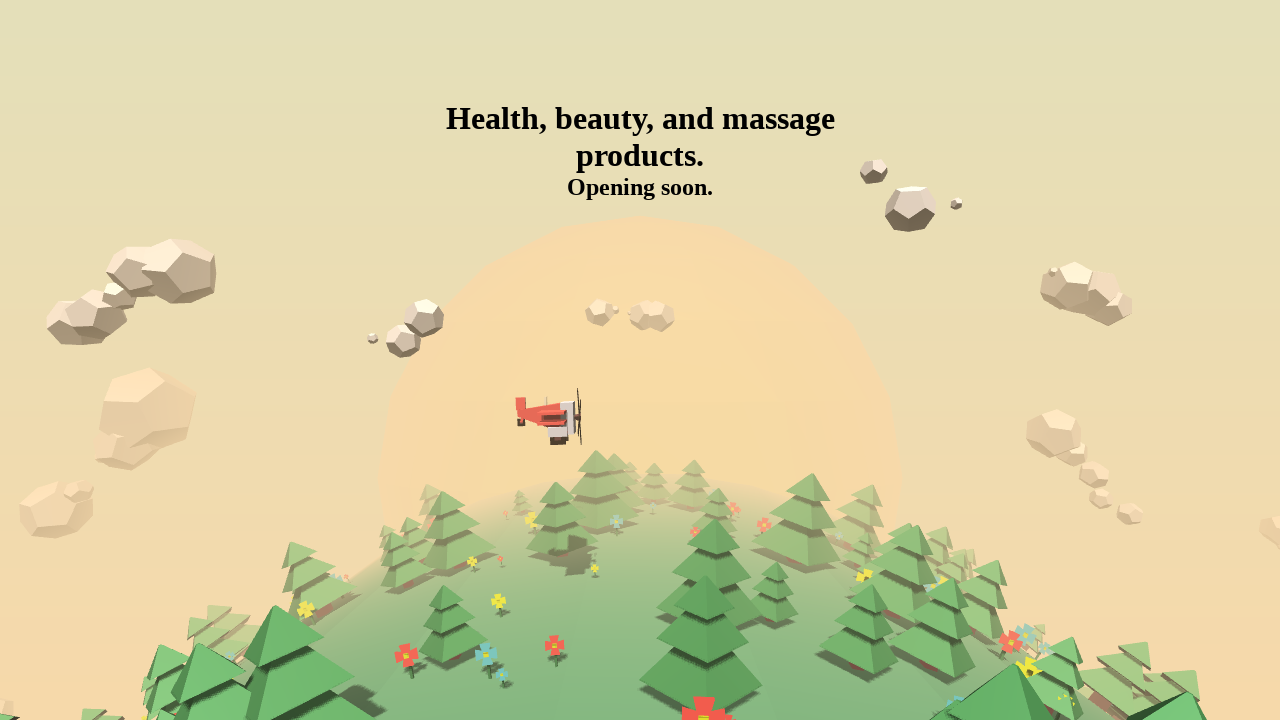

--- FILE ---
content_type: text/html; charset=utf-8
request_url: http://www.massager.ru/
body_size: 368
content:
<!DOCTYPE html>
<html lang="en" >
<head>
  <meta charset="UTF-8">
  <title>Health, beauty, and massage products. Opening soon.</title>
      <link rel="stylesheet" href="css/style.css">
	   <link media="screen" href="demo/styles/demo.css" type="text/css" rel="stylesheet" />
</head>

<body>
<div style="position: absolute; width:500px; left:50%; margin-left: -250px; top: 100px; z-index: 9999; text-align: center">

<h1>Health, beauty, and massage products.</h1>

<h2>Opening soon.</h2>

</div>
  <div id="world"></div>
  <script src='three.js'></script>
  <script  src="js/index.js"></script>
</body>
</html>


--- FILE ---
content_type: text/css
request_url: http://www.massager.ru/css/style.css
body_size: 157
content:
* {
	margin: 0;
	padding: 0;
}

#world {
	position: absolute;
	width: 100%;
	height: 100%;
	overflow: hidden;
	background: linear-gradient(#e4e0ba, #f7d9aa);
}

--- FILE ---
content_type: text/css
request_url: http://www.massager.ru/demo/styles/demo.css
body_size: 1343
content:
#demo_navi {
	z-index: 99999;
	position: fixed;
	top: 0px;
	height: 50px;
	width: 100%;
	background: url(../images/bar_bg.jpg);
	border-bottom: 1px solid #0d0d0d;
	box-shadow: 0px 2px 15px rgba( 0, 0, 0, 0.2);
}

#demo_navi a {
	text-decoration: none;
}

#demo_navi  .logo {
    white-space: nowrap; /* �������� ������� ������ */
	background: url(../images/logo_add.png) no-repeat;
	font-size: 30px;
	padding: 0px 0px 0px 70px;
	line-height: 50px;
	color: #eeeeee;
	font-weight: ;
	text-shadow: 0px 1px 1px #000;
	float: left;
	font-family: "Pontano Sans", Helvetica;
}

#demo_navi  .demo {
	font-size: 12px;
	font-family: "Pontano Sans", Helvetica;
	padding: 0px 6px 0px 4px;
	line-height: 20px;
	margin-bottom: 13px;
	color: #eeeeee;
	font-weight: ;
	text-shadow: 0px 1px 0px #000;
	float: left;
}

#demo_navi  .name {
    white-space: nowrap; /* �������� ������� ������ */
    overflow: hidden; /* �������� ���������� */
	font-size: 18px;
	padding: 0px 20px 0px 0px;
	line-height: 48px;
	color: #eeeeee;
	font-weight: ;
	text-shadow: 0px 1px 0px #000;
	float: right;
	font-family: "Pontano Sans", Helvetica;
}

#controls {
  position: fixed;
  top: 120px;
  left: 0.9em;
  z-index: 10;
  background: #fff;
  padding: 1em 1em;
  opacity: .7;
  border-top: solid .4em #444;
  border-bottom: solid .4em #444;
}
#controls label {
  display: block;
  margin: 1em 0;
}
#controls label span {
  display: inline-block;
  min-width: 3.5em;
}
#controls label input {
  font-family: 'Montserrat';
  font-size: 12pt;
  padding-bottom: .2em;
  width: 10em;
  border: none;
  border-bottom: solid 1px #999;
  color: #000;
  outline: none;
  webkit-appearance: none;
}
#controls p {
  text-align: right;
  font-size: 80%;
  margin: 1em 0 .5em 0;
}
#controls p.error {
  color: #b00;
}
/* ������ �������� */
.close {
    background-color: rgba(47, 47, 47, 0.9);
    height: 24px;
    line-height: 24px;
    position: absolute;
    right: 0px;
	cursor: pointer;
    font-weight: bold;
    text-align: center;
    text-decoration: none;
	color: rgba(255, 255, 255, 0.9);
    font-size: 14px;
    top: 0px;
    width: 24px;
}
.close:hover {
    background-color: rgba(195, 228, 37, 1);
}


a.small {
    font-size:12px;
}

a.medium {
    font-size:14px;
}

a.big {
    font-size:18px;
}

a.otherbuttons {
  display: inline-block;
  text-decoration: none;
  font-family: Arial, Helvetica, sans-serif;
  color: #ffffff;
  padding: 8px 12px;
  background: -moz-linear-gradient(
    top,
    #6b6b6b 0%,
    #242424);
  background: -webkit-gradient(
    linear, left top, left bottom, 
    from(#6b6b6b),
    to(#242424));
  border-radius: 3px;
  -moz-border-radius: 3px;
  -webkit-border-radius: 3px;
  border: 1px solid #000;
  -moz-box-shadow:
    0px 1px 3px rgba(000,000,000,0.5),
    inset 0px 0px 1px rgba(255,255,255,0.7);
  -webkit-box-shadow:
    0px 1px 3px rgba(000,000,000,0.5),
    inset 0px 0px 1px rgba(255,255,255,0.7);
  text-shadow:
    0px -1px 0px rgba(000,000,000,0.4),
    0px 1px 0px rgba(255,255,255,0.3);
  margin: 10px 5px;
}

a.greenotherb:hover {
  background: -moz-linear-gradient(
    top,
    #bbd624 0%,
    #689425);
  background: -webkit-gradient(
    linear, left top, left bottom, 
    from(#bbd624),
    to(#689425));
  border-radius: 2px;
  -moz-border-radius: 2px;
  -webkit-border-radius: 2px;
  border: 1px solid #507d15;
  -moz-box-shadow:
    0px 1px 3px rgba(000,000,000,0.5),
    inset 0px 0px 1px rgba(255,255,255,0.7);
  -webkit-box-shadow:
    0px 1px 3px rgba(000,000,000,0.5),
    inset 0px 0px 1px rgba(255,255,255,0.7);
  text-shadow:
    0px -1px 0px rgba(000,000,000,0.2),
    0px 1px 0px rgba(255,255,255,0.3);
}

a.redotherb:hover {
  background: -moz-linear-gradient(
    top,
    #f03554 0%,
    #942538);
  background: -webkit-gradient(
    linear, left top, left bottom, 
    from(#f03554),
    to(#942538));
  border-radius: 2px;
  -moz-border-radius: 2px;
  -webkit-border-radius: 2px;
  border: 1px solid #7d1515;
  -moz-box-shadow:
    0px 1px 3px rgba(000,000,000,0.5),
    inset 0px 0px 1px rgba(255,255,255,0.7);
  -webkit-box-shadow:
    0px 1px 3px rgba(000,000,000,0.5),
    inset 0px 0px 1px rgba(255,255,255,0.7);
  text-shadow:
    0px -1px 0px rgba(000,000,000,0.2),
    0px 1px 0px rgba(255,255,255,0.3);
}

--- FILE ---
content_type: application/javascript; charset=utf-8
request_url: http://www.massager.ru/js/index.js
body_size: 6025
content:

var Colors = {
	red:0xf25346,
	yellow:0xedeb27,
	white:0xd8d0d1,
	brown:0x59332e,
	pink:0xF5986E,
	brownDark:0x23190f,
	blue:0x68c3c0,
	green:0x458248,
	purple:0x551A8B,
	lightgreen:0x629265,
};



var scene, camera, fieldOfView, aspectRatio, nearPlane, farPlane, HEIGHT, WIDTH, renderer, container;


function createScene() {
	// Get the width and height of the screen
	// and use them to setup the aspect ratio
	// of the camera and the size of the renderer.
	HEIGHT = window.innerHeight;
	WIDTH = window.innerWidth;

	// Create the scene.
	scene = new THREE.Scene();

	// Add FOV Fog effect to the scene. Same colour as the BG int he stylesheet.
	scene.fog = new THREE.Fog(0xf7d9aa, 100, 950);

	// Create the camera
	aspectRatio = WIDTH / HEIGHT;
	fieldOfView = 60;
	nearPlane = 1;
	farPlane = 10000;
	camera = new THREE.PerspectiveCamera(
		fieldOfView,
		aspectRatio,
		nearPlane,
		farPlane
	);
	// Position the camera
	camera.position.x = 0;
	camera.position.y = 150;
	camera.position.z = 100;	

	// Create the renderer

	renderer = new THREE.WebGLRenderer ({
	// Alpha makes the background transparent, antialias is performant heavy
		alpha: true,
		antialias:true
	});

	//set the size of the renderer to fullscreen
	renderer.setSize (WIDTH, HEIGHT);
	//enable shadow rendering
	renderer.shadowMap.enabled = true;

	// Add the Renderer to the DOM, in the world div.
	container = document.getElementById('world');
	container.appendChild (renderer.domElement);

	//RESPONSIVE LISTENER
	window.addEventListener('resize', handleWindowResize, false);
}

//RESPONSIVE FUNCTION
function handleWindowResize() {
	HEIGHT = window.innerHeight;
	WIDTH = window.innerWidth;
	renderer.setSize(WIDTH, HEIGHT);
	camera.aspect = WIDTH / HEIGHT;
	camera.updateProjectionMatrix();
}


var hemispshereLight, shadowLight;

function createLights(){
	// Gradient coloured light - Sky, Ground, Intensity
	hemisphereLight = new THREE.HemisphereLight(0xaaaaaa,0x000000, .9)
	// Parallel rays
	shadowLight = new THREE.DirectionalLight(0xffffff, .9);



	shadowLight.position.set(0,350,350);
	shadowLight.castShadow = true;

	// define the visible area of the projected shadow
	shadowLight.shadow.camera.left = -650;
	shadowLight.shadow.camera.right = 650;
	shadowLight.shadow.camera.top = 650;
	shadowLight.shadow.camera.bottom = -650;
	shadowLight.shadow.camera.near = 1;
	shadowLight.shadow.camera.far = 1000;

	// Shadow map size
	shadowLight.shadow.mapSize.width = 2048;
	shadowLight.shadow.mapSize.height = 2048;

	// Add the lights to the scene
	scene.add(hemisphereLight);  

	scene.add(shadowLight);
}	


Land = function(){
	var geom = new THREE.CylinderGeometry(600,600,1700,40,10);
	//rotate on the x axis
	geom.applyMatrix(new THREE.Matrix4().makeRotationX(-Math.PI/2));
	//create a material
	var mat = new THREE.MeshPhongMaterial({
		color: Colors.lightgreen,
		shading:THREE.FlatShading,
	});

	//create a mesh of the object
	this.mesh = new THREE.Mesh(geom, mat);
	//receive shadows
	this.mesh.receiveShadow = true;
}

Orbit = function(){

	var geom =new THREE.Object3D();

	this.mesh = geom;
	//this.mesh.add(sun);
}

Sun = function(){

	this.mesh = new THREE.Object3D();

	var sunGeom = new THREE.SphereGeometry( 400, 20, 10 );
	var sunMat = new THREE.MeshPhongMaterial({
		color: Colors.yellow,
		shading:THREE.FlatShading,
	});
	var sun = new THREE.Mesh(sunGeom, sunMat);
	//sun.applyMatrix(new THREE.Matrix4().makeRotationX(-Math.PI/2));
	sun.castShadow = false;
	sun.receiveShadow = false;
	this.mesh.add(sun);
}

Cloud = function(){
	// Create an empty container for the cloud
	this.mesh = new THREE.Object3D();
	// Cube geometry and material
	var geom = new THREE.DodecahedronGeometry(20,0);
	var mat = new THREE.MeshPhongMaterial({
		color:Colors.white,  
	});

	var nBlocs = 3+Math.floor(Math.random()*3);

	for (var i=0; i<nBlocs; i++ ){
		//Clone mesh geometry
		var m = new THREE.Mesh(geom, mat);
			//Randomly position each cube
			m.position.x = i*15;
			m.position.y = Math.random()*10;
			m.position.z = Math.random()*10;
			m.rotation.z = Math.random()*Math.PI*2;
			m.rotation.y = Math.random()*Math.PI*2;

			//Randomly scale the cubes
			var s = .1 + Math.random()*.9;
			m.scale.set(s,s,s);
			this.mesh.add(m);
	}
}

Sky = function(){

	this.mesh = new THREE.Object3D();

	// Number of cloud groups
	this.nClouds = 25;

	// Space the consistenly
	var stepAngle = Math.PI*2 / this.nClouds;

	// Create the Clouds

	for(var i=0; i<this.nClouds; i++){
	
		var c = new Cloud();

		//set rotation and position using trigonometry
		var a = stepAngle*i;
		// this is the distance between the center of the axis and the cloud itself
		var h = 800 + Math.random()*200;
		c.mesh.position.y = Math.sin(a)*h;
		c.mesh.position.x = Math.cos(a)*h;		

		// rotate the cloud according to its position
		c.mesh.rotation.z = a + Math.PI/2;

		// random depth for the clouds on the z-axis
		c.mesh.position.z = -400-Math.random()*400;

		// random scale for each cloud
		var s = 1+Math.random()*2;
		c.mesh.scale.set(s,s,s);

		this.mesh.add(c.mesh);
	}
}

Tree = function () {

	this.mesh = new THREE.Object3D();

	var matTreeLeaves = new THREE.MeshPhongMaterial( { color:Colors.green, shading:THREE.FlatShading});

	var geonTreeBase = new THREE.BoxGeometry( 10,20,10 );
	var matTreeBase = new THREE.MeshBasicMaterial( { color:Colors.brown});
	var treeBase = new THREE.Mesh(geonTreeBase,matTreeBase);
	treeBase.castShadow = true;
	treeBase.receiveShadow = true;
	this.mesh.add(treeBase);

	var geomTreeLeaves1 = new THREE.CylinderGeometry(1, 12*3, 12*3, 4 );
	var treeLeaves1 = new THREE.Mesh(geomTreeLeaves1,matTreeLeaves);
	treeLeaves1.castShadow = true;
	treeLeaves1.receiveShadow = true;
	treeLeaves1.position.y = 20
	this.mesh.add(treeLeaves1);

	var geomTreeLeaves2 = new THREE.CylinderGeometry( 1, 9*3, 9*3, 4 );
	var treeLeaves2 = new THREE.Mesh(geomTreeLeaves2,matTreeLeaves);
	treeLeaves2.castShadow = true;
	treeLeaves2.position.y = 40;
	treeLeaves2.receiveShadow = true;
	this.mesh.add(treeLeaves2);

	var geomTreeLeaves3 = new THREE.CylinderGeometry( 1, 6*3, 6*3, 4);
	var treeLeaves3 = new THREE.Mesh(geomTreeLeaves3,matTreeLeaves);
	treeLeaves3.castShadow = true;
	treeLeaves3.position.y = 55;
	treeLeaves3.receiveShadow = true;
	this.mesh.add(treeLeaves3);

}

Flower = function () {

	this.mesh = new THREE.Object3D();

	var geomStem = new THREE.BoxGeometry( 5,50,5,1,1,1 );
	var matStem = new THREE.MeshPhongMaterial( { color:Colors.green, shading:THREE.FlatShading});
	var stem = new THREE.Mesh(geomStem,matStem);
	stem.castShadow = false;
	stem.receiveShadow = true;
	this.mesh.add(stem);


	var geomPetalCore = new THREE.BoxGeometry(10,10,10,1,1,1);
	var matPetalCore = new THREE.MeshPhongMaterial({color:Colors.yellow, shading:THREE.FlatShading});
	petalCore = new THREE.Mesh(geomPetalCore, matPetalCore);
	petalCore.castShadow = false;
	petalCore.receiveShadow = true;

	var petalColor = petalColors [Math.floor(Math.random()*3)];

	var geomPetal = new THREE.BoxGeometry( 15,20,5,1,1,1 );
	var matPetal = new THREE.MeshBasicMaterial( { color:petalColor});
	geomPetal.vertices[5].y-=4;
	geomPetal.vertices[4].y-=4;
	geomPetal.vertices[7].y+=4;
	geomPetal.vertices[6].y+=4;
	geomPetal.translate(12.5,0,3);

		var petals = [];
		for(var i=0; i<4; i++){	

			petals[i]=new THREE.Mesh(geomPetal,matPetal);
			petals[i].rotation.z = i*Math.PI/2;
			petals[i].castShadow = true;
			petals[i].receiveShadow = true;
		}

	petalCore.add(petals[0],petals[1],petals[2],petals[3]);
	petalCore.position.y = 25;
	petalCore.position.z = 3;
	this.mesh.add(petalCore);

}

var petalColors = [Colors.red, Colors.yellow, Colors.blue];



Forest = function(){

	this.mesh = new THREE.Object3D();

	// Number of Trees
	this.nTrees = 300;

	// Space the consistenly
	var stepAngle = Math.PI*2 / this.nTrees;

	// Create the Trees

	for(var i=0; i<this.nTrees; i++){
	
		var t = new Tree();

		//set rotation and position using trigonometry
		var a = stepAngle*i;
		// this is the distance between the center of the axis and the tree itself
		var h = 605;
		t.mesh.position.y = Math.sin(a)*h;
		t.mesh.position.x = Math.cos(a)*h;		

		// rotate the tree according to its position
		t.mesh.rotation.z = a + (Math.PI/2)*3;

		//Andreas Trigo funtime
		//t.mesh.rotation.z = Math.atan2(t.mesh.position.y, t.mesh.position.x)-Math.PI/2;

		// random depth for the tree on the z-axis
		t.mesh.position.z = 0-Math.random()*600;

		// random scale for each tree
		var s = .3+Math.random()*.75;
		t.mesh.scale.set(s,s,s);

		this.mesh.add(t.mesh);
	}

	// Number of Trees
	this.nFlowers = 350;

	var stepAngle = Math.PI*2 / this.nFlowers;


	for(var i=0; i<this.nFlowers; i++){	

		var f = new Flower();
		var a = stepAngle*i;

		var h = 605;
		f.mesh.position.y = Math.sin(a)*h;
		f.mesh.position.x = Math.cos(a)*h;		

		f.mesh.rotation.z = a + (Math.PI/2)*3;

		f.mesh.position.z = 0-Math.random()*600;

		var s = .1+Math.random()*.3;
		f.mesh.scale.set(s,s,s);

		this.mesh.add(f.mesh);
	}

}

var AirPlane = function() {
	
	this.mesh = new THREE.Object3D();

	// Create the cabin
	var geomCockpit = new THREE.BoxGeometry(80,50,50,1,1,1);
	var matCockpit = new THREE.MeshPhongMaterial({color:Colors.red, shading:THREE.FlatShading});
	geomCockpit.vertices[4].y-=10;
	geomCockpit.vertices[4].z+=20;
	geomCockpit.vertices[5].y-=10;
	geomCockpit.vertices[5].z-=20;
	geomCockpit.vertices[6].y+=30;
	geomCockpit.vertices[6].z+=20;
	geomCockpit.vertices[7].y+=30;
	geomCockpit.vertices[7].z-=20;
	var cockpit = new THREE.Mesh(geomCockpit, matCockpit);
	cockpit.castShadow = true;
	cockpit.receiveShadow = true;
	this.mesh.add(cockpit);
	
	// Create the engine
	var geomEngine = new THREE.BoxGeometry(20,50,50,1,1,1);
	var matEngine = new THREE.MeshPhongMaterial({color:Colors.white, shading:THREE.FlatShading});
	var engine = new THREE.Mesh(geomEngine, matEngine);
	engine.position.x = 40;
	engine.castShadow = true;
	engine.receiveShadow = true;
	this.mesh.add(engine);
	
	// Create the tail
	var geomTailPlane = new THREE.BoxGeometry(15,20,5,1,1,1);
	var matTailPlane = new THREE.MeshPhongMaterial({color:Colors.red, shading:THREE.FlatShading});
	var tailPlane = new THREE.Mesh(geomTailPlane, matTailPlane);
	tailPlane.position.set(-35,25,0);
	tailPlane.castShadow = true;
	tailPlane.receiveShadow = true;
	this.mesh.add(tailPlane);
	
	// Create the wing
	var geomSideWing = new THREE.BoxGeometry(40,4,150,1,1,1);
	var matSideWing = new THREE.MeshPhongMaterial({color:Colors.red, shading:THREE.FlatShading});

	var sideWingTop = new THREE.Mesh(geomSideWing, matSideWing);
	var sideWingBottom = new THREE.Mesh(geomSideWing, matSideWing);
	sideWingTop.castShadow = true;
	sideWingTop.receiveShadow = true;
	sideWingBottom.castShadow = true;
	sideWingBottom.receiveShadow = true;

	sideWingTop.position.set(20,12,0);
	sideWingBottom.position.set(20,-3,0);
	this.mesh.add(sideWingTop);
	this.mesh.add(sideWingBottom);

	var geomWindshield = new THREE.BoxGeometry(3,15,20,1,1,1);
	var matWindshield = new THREE.MeshPhongMaterial({color:Colors.white,transparent:true, opacity:.3, shading:THREE.FlatShading});;
	var windshield = new THREE.Mesh(geomWindshield, matWindshield);
	windshield.position.set(5,27,0);

	windshield.castShadow = true;
	windshield.receiveShadow = true;

	this.mesh.add(windshield);

	var geomPropeller = new THREE.BoxGeometry(20,10,10,1,1,1);
	geomPropeller.vertices[4].y-=5;
	geomPropeller.vertices[4].z+=5;
	geomPropeller.vertices[5].y-=5;
	geomPropeller.vertices[5].z-=5;
	geomPropeller.vertices[6].y+=5;
	geomPropeller.vertices[6].z+=5;
	geomPropeller.vertices[7].y+=5;
	geomPropeller.vertices[7].z-=5;
	var matPropeller = new THREE.MeshPhongMaterial({color:Colors.brown, shading:THREE.FlatShading});
	this.propeller = new THREE.Mesh(geomPropeller, matPropeller);
	this.propeller.castShadow = true;
	this.propeller.receiveShadow = true;


	var geomBlade1 = new THREE.BoxGeometry(1,100,10,1,1,1);
	var geomBlade2 = new THREE.BoxGeometry(1,10,100,1,1,1);
	var matBlade = new THREE.MeshPhongMaterial({color:Colors.brownDark, shading:THREE.FlatShading});
	
	var blade1 = new THREE.Mesh(geomBlade1, matBlade);
	blade1.position.set(8,0,0);
	blade1.castShadow = true;
	blade1.receiveShadow = true;

	var blade2 = new THREE.Mesh(geomBlade2, matBlade);
	blade2.position.set(8,0,0);
	blade2.castShadow = true;
	blade2.receiveShadow = true;
	this.propeller.add(blade1, blade2);
	this.propeller.position.set(50,0,0);
	this.mesh.add(this.propeller);

	var wheelProtecGeom = new THREE.BoxGeometry(30,15,10,1,1,1);
	var wheelProtecMat = new THREE.MeshPhongMaterial({color:Colors.white, shading:THREE.FlatShading});
	var wheelProtecR = new THREE.Mesh(wheelProtecGeom,wheelProtecMat);
	wheelProtecR.position.set(25,-20,25);
	this.mesh.add(wheelProtecR);

	var wheelTireGeom = new THREE.BoxGeometry(24,24,4);
	var wheelTireMat = new THREE.MeshPhongMaterial({color:Colors.brownDark, shading:THREE.FlatShading});
	var wheelTireR = new THREE.Mesh(wheelTireGeom,wheelTireMat);
	wheelTireR.position.set(25,-28,25);

	var wheelAxisGeom = new THREE.BoxGeometry(10,10,6);
	var wheelAxisMat = new THREE.MeshPhongMaterial({color:Colors.brown, shading:THREE.FlatShading});
	var wheelAxis = new THREE.Mesh(wheelAxisGeom,wheelAxisMat);
	wheelTireR.add(wheelAxis);

	this.mesh.add(wheelTireR);

	var wheelProtecL = wheelProtecR.clone();
	wheelProtecL.position.z = -wheelProtecR.position.z ;
	this.mesh.add(wheelProtecL);

	var wheelTireL = wheelTireR.clone();
	wheelTireL.position.z = -wheelTireR.position.z;
	this.mesh.add(wheelTireL);

	var wheelTireB = wheelTireR.clone();
	wheelTireB.scale.set(.5,.5,.5);
	wheelTireB.position.set(-35,-5,0);
	this.mesh.add(wheelTireB);

	var suspensionGeom = new THREE.BoxGeometry(4,20,4);
	suspensionGeom.applyMatrix(new THREE.Matrix4().makeTranslation(0,10,0))
	var suspensionMat = new THREE.MeshPhongMaterial({color:Colors.red, shading:THREE.FlatShading});
	var suspension = new THREE.Mesh(suspensionGeom,suspensionMat);
	suspension.position.set(-35,-5,0);
	suspension.rotation.z = -.3;
	this.mesh.add(suspension);
};

var Fox = function() {
	
	this.mesh = new THREE.Object3D();
	
	var redFurMat = new THREE.MeshPhongMaterial({color:Colors.red, shading:THREE.FlatShading});

	// Create the Body
	var geomBody = new THREE.BoxGeometry(100,50,50,1,1,1);
	var body = new THREE.Mesh(geomBody, redFurMat);
	body.castShadow = true;
	body.receiveShadow = true;
	this.mesh.add(body);
	
	// Create the Chest
	var geomChest = new THREE.BoxGeometry(50,60,70,1,1,1);
	var chest = new THREE.Mesh(geomChest, redFurMat);
	chest.position.x = 60;
	chest.castShadow = true;
	chest.receiveShadow = true;
	this.mesh.add(chest);

	// Create the Head
	var geomHead = new THREE.BoxGeometry(40,55,50,1,1,1);
	this.head = new THREE.Mesh(geomHead, redFurMat);
	this.head.position.set(80, 35, 0);
	this.head.castShadow = true;
	this.head.receiveShadow = true;

	// Create the Snout
	var geomSnout = new THREE.BoxGeometry(40,30,30,1,1,1);
	var snout = new THREE.Mesh(geomSnout, redFurMat);
	geomSnout.vertices[0].y-=5;
	geomSnout.vertices[0].z+=5;
	geomSnout.vertices[1].y-=5;
	geomSnout.vertices[1].z-=5;
	geomSnout.vertices[2].y+=5;
	geomSnout.vertices[2].z+=5;
	geomSnout.vertices[3].y+=5;
	geomSnout.vertices[3].z-=5;
	snout.castShadow = true;
	snout.receiveShadow = true;
	snout.position.set(30,0,0);
	this.head.add(snout);

	// Create the Nose
	var geomNose = new THREE.BoxGeometry(10,15,20,1,1,1);
	var matNose = new THREE.MeshPhongMaterial({color:Colors.brown, shading:THREE.FlatShading});
	var nose = new THREE.Mesh(geomNose, matNose);
	nose.position.set(55,0,0);
	this.head.add(nose);

	// Create the Ears
	var geomEar = new THREE.BoxGeometry(10,40,30,1,1,1);
	var earL = new THREE.Mesh(geomEar, redFurMat);
	earL.position.set(-10,40,-18);
	this.head.add(earL);
	earL.rotation.x=-Math.PI/10;
	geomEar.vertices[1].z+=5;
	geomEar.vertices[4].z+=5;
	geomEar.vertices[0].z-=5;
	geomEar.vertices[5].z-=5;

	// Create the Ear Tips
	var geomEarTipL = new THREE.BoxGeometry(10,10,20,1,1,1);
	var matEarTip = new THREE.MeshPhongMaterial({color:Colors.white, shading:THREE.FlatShading});
	var earTipL = new THREE.Mesh(geomEarTipL, matEarTip);
	earTipL.position.set(0,25,0);
	earL.add(earTipL);

	var earR = earL.clone();
	earR.position.z = -earL.position.z;
	earR.rotation.x = -	earL.rotation.x;
	this.head.add(earR);

	this.mesh.add(this.head);

	
	// Create the tail
	var geomTail = new THREE.BoxGeometry(80,40,40,2,1,1);
	geomTail.vertices[4].y-=10;
	geomTail.vertices[4].z+=10;
	geomTail.vertices[5].y-=10;
	geomTail.vertices[5].z-=10;
	geomTail.vertices[6].y+=10;
	geomTail.vertices[6].z+=10;
	geomTail.vertices[7].y+=10;
	geomTail.vertices[7].z-=10;
	this.tail = new THREE.Mesh(geomTail, redFurMat);
	this.tail.castShadow = true;
	this.tail.receiveShadow = true;

	// Create the tail Tip
	var geomTailTip = new THREE.BoxGeometry(20,40,40,1,1,1);
	var matTailTip = new THREE.MeshPhongMaterial({color:Colors.white, shading:THREE.FlatShading});
	var tailTip = new THREE.Mesh(geomTailTip, matTailTip);
	tailTip.position.set(80,0,0);
	tailTip.castShadow = true;
	tailTip.receiveShadow = true;
	this.tail.add(tailTip);
	this.tail.position.set(-40,10,0);
	geomTail.translate(40,0,0);
	geomTailTip.translate(10,0,0);
	this.tail.rotation.z = Math.PI/1.5;
	this.mesh.add(this.tail);


	// Create the Legs
	var geomLeg = new THREE.BoxGeometry(20,60,20,1,1,1);
	this.legFR = new THREE.Mesh(geomLeg, redFurMat);
	this.legFR.castShadow = true;
	this.legFR.receiveShadow = true;

	// Create the feet
	var geomFeet = new THREE.BoxGeometry(20,20,20,1,1,1);
	var matFeet = new THREE.MeshPhongMaterial({color:Colors.white, shading:THREE.FlatShading});
	var feet = new THREE.Mesh(geomFeet, matFeet);
	feet.position.set(0,0,0);
	feet.castShadow = true;
	feet.receiveShadow = true;
	this.legFR.add(feet);
	this.legFR.position.set(70,-12,25);
	geomLeg.translate(0,40,0);
	geomFeet.translate(0,80,0);
	this.legFR.rotation.z = 16;
	this.mesh.add(this.legFR);

	this.legFL = this.legFR.clone();
	this.legFL.position.z = -this.legFR.position.z;
	this.legFL.rotation.z = -this.legFR.rotation.z;
	this.mesh.add(this.legFL);

	this.legBR = this.legFR.clone();
	this.legBR.position.x = -(this.legFR.position.x)+50;
	this.legBR.rotation.z = -this.legFR.rotation.z;
	this.mesh.add(this.legBR);

	this.legBL = this.legFL.clone();
	this.legBL.position.x = -(this.legFL.position.x)+50;
	this.legBL.rotation.z = -this.legFL.rotation.z;
	this.mesh.add(this.legBL);

};


var sky;
var forest;
var land;
var orbit;
var airplane;
var sun;
var fox;

var mousePos={x:0, y:0};
var offSet = -600;


function createSky(){
  sky = new Sky();
  sky.mesh.position.y = offSet;
  scene.add(sky.mesh);
}

function createLand(){
  land = new Land();
  land.mesh.position.y = offSet;
  scene.add(land.mesh);
}

function createOrbit(){
  orbit = new Orbit();
  orbit.mesh.position.y = offSet;
  orbit.mesh.rotation.z = -Math.PI/6; 
  scene.add(orbit.mesh);
}

function createForest(){
  forest = new Forest();
  forest.mesh.position.y = offSet;
  scene.add(forest.mesh);
}

function createSun(){ 
	sun = new Sun();
	sun.mesh.scale.set(1,1,.3);
	sun.mesh.position.set(0,-30,-850);
	scene.add(sun.mesh);
}


function createPlane(){ 
	airplane = new AirPlane();
	airplane.mesh.scale.set(.35,.35,.35);
	airplane.mesh.position.set(-40,110,-250);
	// airplane.mesh.rotation.z = Math.PI/15;
	scene.add(airplane.mesh);
}

function createFox(){ 
	fox = new Fox();
	fox.mesh.scale.set(.35,.35,.35);
	fox.mesh.position.set(-40,110,-250);
	scene.add(fox.mesh);
}


function updatePlane() {

	var targetY = normalize(mousePos.y,-.75,.75, 50, 190);
	var targetX = normalize(mousePos.x,-.75,.75,-100, -20);
	
	// Move the plane at each frame by adding a fraction of the remaining distance
	airplane.mesh.position.y += (targetY-airplane.mesh.position.y)*0.1;

	airplane.mesh.position.x += (targetX-airplane.mesh.position.x)*0.1;

	// Rotate the plane proportionally to the remaining distance
	airplane.mesh.rotation.z = (targetY-airplane.mesh.position.y)*0.0128;
	airplane.mesh.rotation.x = (airplane.mesh.position.y-targetY)*0.0064;
	airplane.mesh.rotation.y = (airplane.mesh.position.x-targetX)*0.0064;

	airplane.propeller.rotation.x += 0.3;
}

function normalize(v,vmin,vmax,tmin, tmax){

	var nv = Math.max(Math.min(v,vmax), vmin);
	var dv = vmax-vmin;
	var pc = (nv-vmin)/dv;
	var dt = tmax-tmin;
	var tv = tmin + (pc*dt);
	return tv;

}


function loop(){
  land.mesh.rotation.z += .005;
  orbit.mesh.rotation.z += .001;
  sky.mesh.rotation.z += .003;
  forest.mesh.rotation.z += .005;
  updatePlane();

  renderer.render(scene, camera);
  requestAnimationFrame(loop);
}

function handleMouseMove (event) {
	var tx = -1 + (event.clientX / WIDTH)*2;
	var ty = 1 - (event.clientY / HEIGHT)*2;
	mousePos = {x:tx, y:ty};	
}


function init(event) {
	createScene();
	createLights();
	createPlane();
	createOrbit();
	createSun();
	createLand();
	createForest();
	createSky();
	//createFox();

	document.addEventListener('mousemove', handleMouseMove, false);

	loop();
}

window.addEventListener('load', init, false);